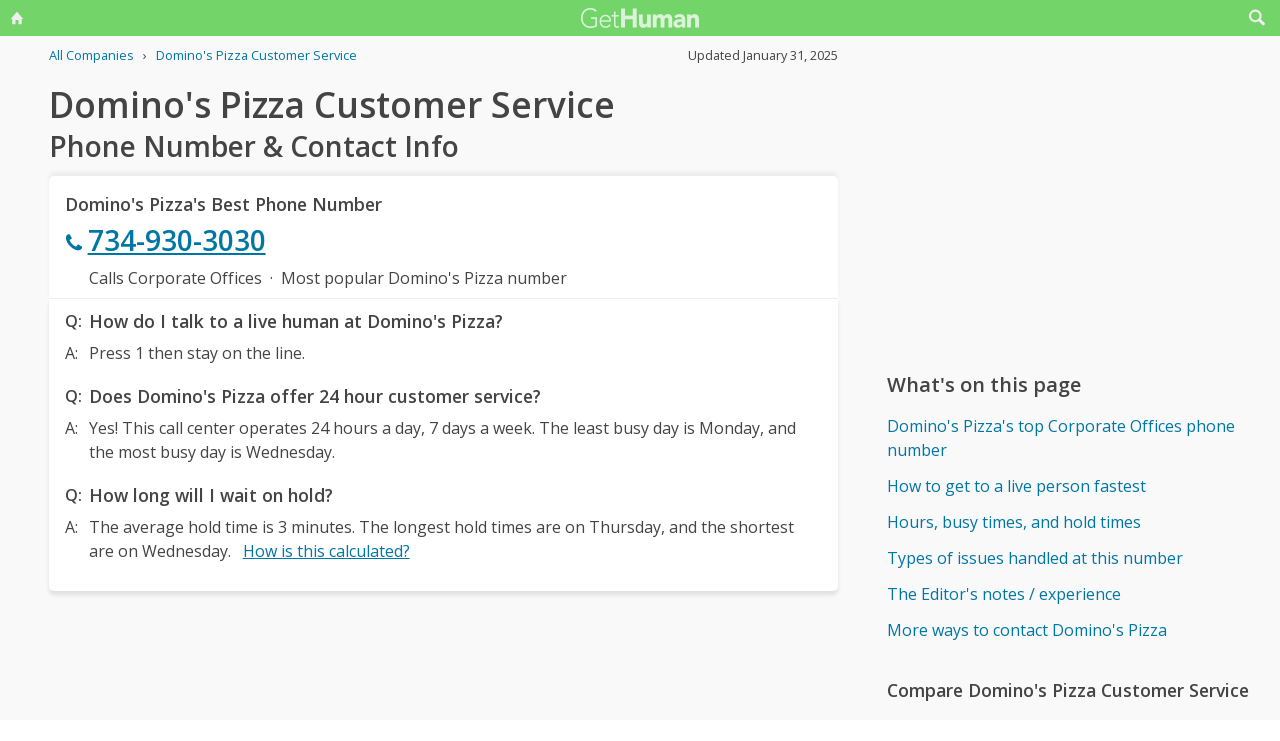

--- FILE ---
content_type: text/html; charset=utf-8
request_url: https://www.google.com/recaptcha/api2/aframe
body_size: 266
content:
<!DOCTYPE HTML><html><head><meta http-equiv="content-type" content="text/html; charset=UTF-8"></head><body><script nonce="1ceJE4a933iFfdy0kWttMA">/** Anti-fraud and anti-abuse applications only. See google.com/recaptcha */ try{var clients={'sodar':'https://pagead2.googlesyndication.com/pagead/sodar?'};window.addEventListener("message",function(a){try{if(a.source===window.parent){var b=JSON.parse(a.data);var c=clients[b['id']];if(c){var d=document.createElement('img');d.src=c+b['params']+'&rc='+(localStorage.getItem("rc::a")?sessionStorage.getItem("rc::b"):"");window.document.body.appendChild(d);sessionStorage.setItem("rc::e",parseInt(sessionStorage.getItem("rc::e")||0)+1);localStorage.setItem("rc::h",'1769927555728');}}}catch(b){}});window.parent.postMessage("_grecaptcha_ready", "*");}catch(b){}</script></body></html>